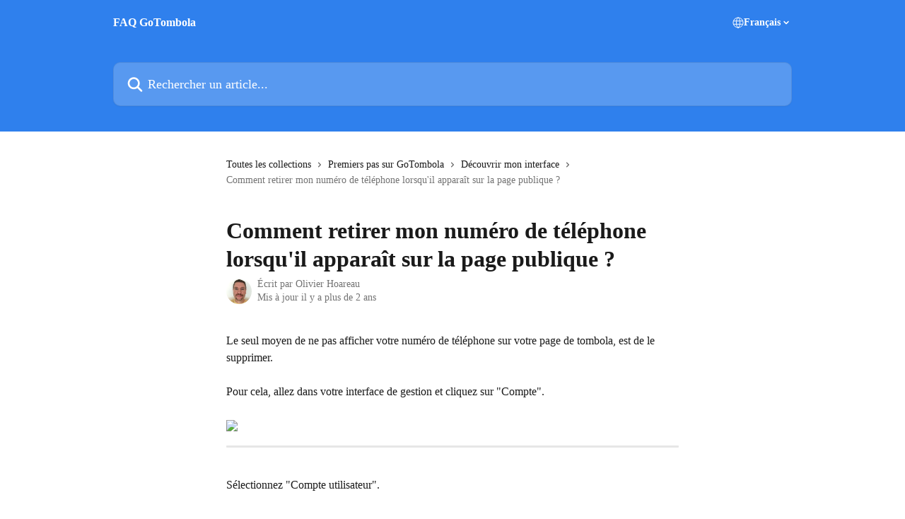

--- FILE ---
content_type: text/html; charset=utf-8
request_url: https://help.gotombola.co/fr/articles/8398643-comment-retirer-mon-numero-de-telephone-lorsqu-il-apparait-sur-la-page-publique
body_size: 13068
content:
<!DOCTYPE html><html lang="fr"><head><meta charSet="utf-8" data-next-head=""/><title data-next-head="">Comment retirer mon numéro de téléphone lorsqu&#x27;il apparaît sur la page publique ? | FAQ GoTombola</title><meta property="og:title" content="Comment retirer mon numéro de téléphone lorsqu&#x27;il apparaît sur la page publique ? | FAQ GoTombola" data-next-head=""/><meta name="twitter:title" content="Comment retirer mon numéro de téléphone lorsqu&#x27;il apparaît sur la page publique ? | FAQ GoTombola" data-next-head=""/><meta property="og:description" content="" data-next-head=""/><meta name="twitter:description" content="" data-next-head=""/><meta name="description" content="" data-next-head=""/><meta property="og:type" content="article" data-next-head=""/><meta name="robots" content="all" data-next-head=""/><meta name="viewport" content="width=device-width, initial-scale=1" data-next-head=""/><link href="https://static.intercomassets.com/assets/educate/educate-favicon-64x64-at-2x-52016a3500a250d0b118c0a04ddd13b1a7364a27759483536dd1940bccdefc20.png" rel="icon" data-next-head=""/><link rel="canonical" href="https://help.gotombola.co/fr/articles/8398643-comment-retirer-mon-numero-de-telephone-lorsqu-il-apparait-sur-la-page-publique" data-next-head=""/><link rel="alternate" href="https://help.gotombola.co/fr/articles/8398643-comment-retirer-mon-numero-de-telephone-lorsqu-il-apparait-sur-la-page-publique" hrefLang="fr" data-next-head=""/><link rel="alternate" href="https://help.gotombola.co/fr/articles/8398643-comment-retirer-mon-numero-de-telephone-lorsqu-il-apparait-sur-la-page-publique" hrefLang="x-default" data-next-head=""/><link nonce="FEVSKLPFcFPyP9qlbbI8XxVneujzIJMDd513gXIpoPU=" rel="preload" href="https://static.intercomassets.com/_next/static/css/3141721a1e975790.css" as="style"/><link nonce="FEVSKLPFcFPyP9qlbbI8XxVneujzIJMDd513gXIpoPU=" rel="stylesheet" href="https://static.intercomassets.com/_next/static/css/3141721a1e975790.css" data-n-g=""/><link nonce="FEVSKLPFcFPyP9qlbbI8XxVneujzIJMDd513gXIpoPU=" rel="preload" href="https://static.intercomassets.com/_next/static/css/478e7021f61ff7f6.css" as="style"/><link nonce="FEVSKLPFcFPyP9qlbbI8XxVneujzIJMDd513gXIpoPU=" rel="stylesheet" href="https://static.intercomassets.com/_next/static/css/478e7021f61ff7f6.css"/><noscript data-n-css="FEVSKLPFcFPyP9qlbbI8XxVneujzIJMDd513gXIpoPU="></noscript><script defer="" nonce="FEVSKLPFcFPyP9qlbbI8XxVneujzIJMDd513gXIpoPU=" nomodule="" src="https://static.intercomassets.com/_next/static/chunks/polyfills-42372ed130431b0a.js"></script><script defer="" src="https://static.intercomassets.com/_next/static/chunks/4065.dc03f823da24a99e.js" nonce="FEVSKLPFcFPyP9qlbbI8XxVneujzIJMDd513gXIpoPU="></script><script src="https://static.intercomassets.com/_next/static/chunks/webpack-d3c2ad680b6bebc6.js" nonce="FEVSKLPFcFPyP9qlbbI8XxVneujzIJMDd513gXIpoPU=" defer=""></script><script src="https://static.intercomassets.com/_next/static/chunks/framework-1f1b8d38c1d86c61.js" nonce="FEVSKLPFcFPyP9qlbbI8XxVneujzIJMDd513gXIpoPU=" defer=""></script><script src="https://static.intercomassets.com/_next/static/chunks/main-e24faf3b633b0eb4.js" nonce="FEVSKLPFcFPyP9qlbbI8XxVneujzIJMDd513gXIpoPU=" defer=""></script><script src="https://static.intercomassets.com/_next/static/chunks/pages/_app-4836a2a3e79a3766.js" nonce="FEVSKLPFcFPyP9qlbbI8XxVneujzIJMDd513gXIpoPU=" defer=""></script><script src="https://static.intercomassets.com/_next/static/chunks/d0502abb-aa607f45f5026044.js" nonce="FEVSKLPFcFPyP9qlbbI8XxVneujzIJMDd513gXIpoPU=" defer=""></script><script src="https://static.intercomassets.com/_next/static/chunks/6190-ef428f6633b5a03f.js" nonce="FEVSKLPFcFPyP9qlbbI8XxVneujzIJMDd513gXIpoPU=" defer=""></script><script src="https://static.intercomassets.com/_next/static/chunks/5729-6d79ddfe1353a77c.js" nonce="FEVSKLPFcFPyP9qlbbI8XxVneujzIJMDd513gXIpoPU=" defer=""></script><script src="https://static.intercomassets.com/_next/static/chunks/2384-242e4a028ba58b01.js" nonce="FEVSKLPFcFPyP9qlbbI8XxVneujzIJMDd513gXIpoPU=" defer=""></script><script src="https://static.intercomassets.com/_next/static/chunks/4835-9db7cd232aae5617.js" nonce="FEVSKLPFcFPyP9qlbbI8XxVneujzIJMDd513gXIpoPU=" defer=""></script><script src="https://static.intercomassets.com/_next/static/chunks/2735-6fafbb9ff4abfca1.js" nonce="FEVSKLPFcFPyP9qlbbI8XxVneujzIJMDd513gXIpoPU=" defer=""></script><script src="https://static.intercomassets.com/_next/static/chunks/pages/%5BhelpCenterIdentifier%5D/%5Blocale%5D/articles/%5BarticleSlug%5D-0426bb822f2fd459.js" nonce="FEVSKLPFcFPyP9qlbbI8XxVneujzIJMDd513gXIpoPU=" defer=""></script><script src="https://static.intercomassets.com/_next/static/-CWjWTQvdPb6SB3S45uLC/_buildManifest.js" nonce="FEVSKLPFcFPyP9qlbbI8XxVneujzIJMDd513gXIpoPU=" defer=""></script><script src="https://static.intercomassets.com/_next/static/-CWjWTQvdPb6SB3S45uLC/_ssgManifest.js" nonce="FEVSKLPFcFPyP9qlbbI8XxVneujzIJMDd513gXIpoPU=" defer=""></script><meta name="sentry-trace" content="0bd69f1421f128daa722bd1acccb1094-c6ac41e547477fc6-0"/><meta name="baggage" content="sentry-environment=production,sentry-release=615059e7e8857b6056b131991cc50aec3a9a766c,sentry-public_key=187f842308a64dea9f1f64d4b1b9c298,sentry-trace_id=0bd69f1421f128daa722bd1acccb1094,sentry-org_id=2129,sentry-sampled=false,sentry-sample_rand=0.5742217269319789,sentry-sample_rate=0"/><style id="__jsx-3261332533">:root{--body-bg: rgb(255, 255, 255);
--body-image: none;
--body-bg-rgb: 255, 255, 255;
--body-border: rgb(230, 230, 230);
--body-primary-color: #1a1a1a;
--body-secondary-color: #737373;
--body-reaction-bg: rgb(242, 242, 242);
--body-reaction-text-color: rgb(64, 64, 64);
--body-toc-active-border: #737373;
--body-toc-inactive-border: #f2f2f2;
--body-toc-inactive-color: #737373;
--body-toc-active-font-weight: 400;
--body-table-border: rgb(204, 204, 204);
--body-color: hsl(0, 0%, 0%);
--footer-bg: rgb(255, 255, 255);
--footer-image: none;
--footer-border: rgb(230, 230, 230);
--footer-color: hsl(211, 10%, 61%);
--header-bg: rgb(47, 128, 237);
--header-image: none;
--header-color: hsl(0, 0%, 100%);
--collection-card-bg: rgb(255, 255, 255);
--collection-card-image: none;
--collection-card-color: hsl(34, 100%, 57%);
--card-bg: rgb(255, 255, 255);
--card-border-color: rgb(230, 230, 230);
--card-border-inner-radius: 6px;
--card-border-radius: 8px;
--card-shadow: 0 1px 2px 0 rgb(0 0 0 / 0.05);
--search-bar-border-radius: 10px;
--search-bar-width: 100%;
--ticket-blue-bg-color: #dce1f9;
--ticket-blue-text-color: #334bfa;
--ticket-green-bg-color: #d7efdc;
--ticket-green-text-color: #0f7134;
--ticket-orange-bg-color: #ffebdb;
--ticket-orange-text-color: #b24d00;
--ticket-red-bg-color: #ffdbdb;
--ticket-red-text-color: #df2020;
--header-height: 245px;
--header-subheader-background-color: ;
--header-subheader-font-color: ;
--content-block-color: hsl(0, 0%, 0%);
--content-block-button-color: hsl(0, 0%, 0%);
--content-block-button-radius: nullpx;
--primary-color: hsl(195, 100%, 40%);
--primary-color-alpha-10: hsla(195, 100%, 40%, 0.1);
--primary-color-alpha-60: hsla(195, 100%, 40%, 0.6);
--text-on-primary-color: #1a1a1a}</style><style id="__jsx-2179010651">:root{--font-family-primary: 'Roboto', 'Roboto Fallback'}</style><style id="__jsx-2143279725">:root{--font-family-secondary: 'Roboto', 'Roboto Fallback'}</style><style id="__jsx-cf6f0ea00fa5c760">.fade-background.jsx-cf6f0ea00fa5c760{background:radial-gradient(333.38%100%at 50%0%,rgba(var(--body-bg-rgb),0)0%,rgba(var(--body-bg-rgb),.00925356)11.67%,rgba(var(--body-bg-rgb),.0337355)21.17%,rgba(var(--body-bg-rgb),.0718242)28.85%,rgba(var(--body-bg-rgb),.121898)35.03%,rgba(var(--body-bg-rgb),.182336)40.05%,rgba(var(--body-bg-rgb),.251516)44.25%,rgba(var(--body-bg-rgb),.327818)47.96%,rgba(var(--body-bg-rgb),.409618)51.51%,rgba(var(--body-bg-rgb),.495297)55.23%,rgba(var(--body-bg-rgb),.583232)59.47%,rgba(var(--body-bg-rgb),.671801)64.55%,rgba(var(--body-bg-rgb),.759385)70.81%,rgba(var(--body-bg-rgb),.84436)78.58%,rgba(var(--body-bg-rgb),.9551)88.2%,rgba(var(--body-bg-rgb),1)100%),var(--header-image),var(--header-bg);background-size:cover;background-position-x:center}</style><style id="__jsx-4bed0c08ce36899e">.article_body a:not(.intercom-h2b-button){color:var(--primary-color)}article a.intercom-h2b-button{background-color:var(--primary-color);border:0}.zendesk-article table{overflow-x:scroll!important;display:block!important;height:auto!important}.intercom-interblocks-unordered-nested-list ul,.intercom-interblocks-ordered-nested-list ol{margin-top:16px;margin-bottom:16px}.intercom-interblocks-unordered-nested-list ul .intercom-interblocks-unordered-nested-list ul,.intercom-interblocks-unordered-nested-list ul .intercom-interblocks-ordered-nested-list ol,.intercom-interblocks-ordered-nested-list ol .intercom-interblocks-ordered-nested-list ol,.intercom-interblocks-ordered-nested-list ol .intercom-interblocks-unordered-nested-list ul{margin-top:0;margin-bottom:0}.intercom-interblocks-image a:focus{outline-offset:3px}</style></head><body><div id="__next"><div dir="ltr" class="h-full w-full"><span class="hidden">Copyright 2023. Intercom Inc.

      Licensed under the Apache License, Version 2.0 (the &quot;License&quot;);
      you may not use this file except in compliance with the License.
      You may obtain a copy of the License at

          http://www.apache.org/licenses/LICENSE-2.0

      Unless required by applicable law or agreed to in writing, software
      distributed under the License is distributed on an &quot;AS IS&quot; BASIS,
      WITHOUT WARRANTIES OR CONDITIONS OF ANY KIND, either express or implied.
      See the License for the specific language governing permissions and
      limitations under the License.</span><span class="hidden">Copyright 2023. Intercom Inc.

      Licensed under the Apache License, Version 2.0 (the &quot;License&quot;);
      you may not use this file except in compliance with the License.
      You may obtain a copy of the License at

          http://www.apache.org/licenses/LICENSE-2.0

      Unless required by applicable law or agreed to in writing, software
      distributed under the License is distributed on an &quot;AS IS&quot; BASIS,
      WITHOUT WARRANTIES OR CONDITIONS OF ANY KIND, either express or implied.
      See the License for the specific language governing permissions and
      limitations under the License.</span><a href="#main-content" class="sr-only font-bold text-header-color focus:not-sr-only focus:absolute focus:left-4 focus:top-4 focus:z-50" aria-roledescription="Lien, Appuyez sur Ctrl+Option+Flèche droite pour quitter">Passer au contenu principal</a><main class="header__lite"><header id="header" data-testid="header" class="jsx-cf6f0ea00fa5c760 flex flex-col text-header-color"><div class="jsx-cf6f0ea00fa5c760 relative flex grow flex-col mb-9 bg-header-bg bg-header-image bg-cover bg-center pb-9"><div id="sr-announcement" aria-live="polite" class="jsx-cf6f0ea00fa5c760 sr-only"></div><div class="jsx-cf6f0ea00fa5c760 flex h-full flex-col items-center marker:shrink-0"><section class="relative flex w-full flex-col mb-6 pb-6"><div class="header__meta_wrapper flex justify-center px-5 pt-6 leading-none sm:px-10"><div class="flex items-center w-240" data-testid="subheader-container"><div class="mo__body header__site_name"><div class="header__logo"><a href="/fr/"><span data-testid="logo-sitename" class="header__name">FAQ GoTombola</span></a></div></div><div><div class="flex items-center font-semibold"><div class="flex items-center md:hidden" data-testid="small-screen-children"><button class="flex items-center border-none bg-transparent px-1.5" data-testid="hamburger-menu-button" aria-label="Ouvrir le menu"><svg width="24" height="24" viewBox="0 0 16 16" xmlns="http://www.w3.org/2000/svg" class="fill-current"><path d="M1.86861 2C1.38889 2 1 2.3806 1 2.85008C1 3.31957 1.38889 3.70017 1.86861 3.70017H14.1314C14.6111 3.70017 15 3.31957 15 2.85008C15 2.3806 14.6111 2 14.1314 2H1.86861Z"></path><path d="M1 8C1 7.53051 1.38889 7.14992 1.86861 7.14992H14.1314C14.6111 7.14992 15 7.53051 15 8C15 8.46949 14.6111 8.85008 14.1314 8.85008H1.86861C1.38889 8.85008 1 8.46949 1 8Z"></path><path d="M1 13.1499C1 12.6804 1.38889 12.2998 1.86861 12.2998H14.1314C14.6111 12.2998 15 12.6804 15 13.1499C15 13.6194 14.6111 14 14.1314 14H1.86861C1.38889 14 1 13.6194 1 13.1499Z"></path></svg></button><div class="fixed right-0 top-0 z-50 h-full w-full hidden" data-testid="hamburger-menu"><div class="flex h-full w-full justify-end bg-black bg-opacity-30"><div class="flex h-fit w-full flex-col bg-white opacity-100 sm:h-full sm:w-1/2"><button class="text-body-font flex items-center self-end border-none bg-transparent pr-6 pt-6" data-testid="hamburger-menu-close-button" aria-label="Fermer le menu"><svg width="24" height="24" viewBox="0 0 16 16" xmlns="http://www.w3.org/2000/svg"><path d="M3.5097 3.5097C3.84165 3.17776 4.37984 3.17776 4.71178 3.5097L7.99983 6.79775L11.2879 3.5097C11.6198 3.17776 12.158 3.17776 12.49 3.5097C12.8219 3.84165 12.8219 4.37984 12.49 4.71178L9.20191 7.99983L12.49 11.2879C12.8219 11.6198 12.8219 12.158 12.49 12.49C12.158 12.8219 11.6198 12.8219 11.2879 12.49L7.99983 9.20191L4.71178 12.49C4.37984 12.8219 3.84165 12.8219 3.5097 12.49C3.17776 12.158 3.17776 11.6198 3.5097 11.2879L6.79775 7.99983L3.5097 4.71178C3.17776 4.37984 3.17776 3.84165 3.5097 3.5097Z"></path></svg></button><nav class="flex flex-col pl-4 text-black"><div class="relative cursor-pointer has-[:focus]:outline"><select class="peer absolute z-10 block h-6 w-full cursor-pointer opacity-0 md:text-base" aria-label="Changer de langue" id="language-selector"><option value="/fr/articles/8398643-comment-retirer-mon-numero-de-telephone-lorsqu-il-apparait-sur-la-page-publique" class="text-black" selected="">Français</option></select><div class="mb-10 ml-5 flex items-center gap-1 text-md hover:opacity-80 peer-hover:opacity-80 md:m-0 md:ml-3 md:text-base" aria-hidden="true"><svg id="locale-picker-globe" width="16" height="16" viewBox="0 0 16 16" fill="none" xmlns="http://www.w3.org/2000/svg" class="shrink-0" aria-hidden="true"><path d="M8 15C11.866 15 15 11.866 15 8C15 4.13401 11.866 1 8 1C4.13401 1 1 4.13401 1 8C1 11.866 4.13401 15 8 15Z" stroke="currentColor" stroke-linecap="round" stroke-linejoin="round"></path><path d="M8 15C9.39949 15 10.534 11.866 10.534 8C10.534 4.13401 9.39949 1 8 1C6.60051 1 5.466 4.13401 5.466 8C5.466 11.866 6.60051 15 8 15Z" stroke="currentColor" stroke-linecap="round" stroke-linejoin="round"></path><path d="M1.448 5.75989H14.524" stroke="currentColor" stroke-linecap="round" stroke-linejoin="round"></path><path d="M1.448 10.2402H14.524" stroke="currentColor" stroke-linecap="round" stroke-linejoin="round"></path></svg>Français<svg id="locale-picker-arrow" width="16" height="16" viewBox="0 0 16 16" fill="none" xmlns="http://www.w3.org/2000/svg" class="shrink-0" aria-hidden="true"><path d="M5 6.5L8.00093 9.5L11 6.50187" stroke="currentColor" stroke-width="1.5" stroke-linecap="round" stroke-linejoin="round"></path></svg></div></div></nav></div></div></div></div><nav class="hidden items-center md:flex" data-testid="large-screen-children"><div class="relative cursor-pointer has-[:focus]:outline"><select class="peer absolute z-10 block h-6 w-full cursor-pointer opacity-0 md:text-base" aria-label="Changer de langue" id="language-selector"><option value="/fr/articles/8398643-comment-retirer-mon-numero-de-telephone-lorsqu-il-apparait-sur-la-page-publique" class="text-black" selected="">Français</option></select><div class="mb-10 ml-5 flex items-center gap-1 text-md hover:opacity-80 peer-hover:opacity-80 md:m-0 md:ml-3 md:text-base" aria-hidden="true"><svg id="locale-picker-globe" width="16" height="16" viewBox="0 0 16 16" fill="none" xmlns="http://www.w3.org/2000/svg" class="shrink-0" aria-hidden="true"><path d="M8 15C11.866 15 15 11.866 15 8C15 4.13401 11.866 1 8 1C4.13401 1 1 4.13401 1 8C1 11.866 4.13401 15 8 15Z" stroke="currentColor" stroke-linecap="round" stroke-linejoin="round"></path><path d="M8 15C9.39949 15 10.534 11.866 10.534 8C10.534 4.13401 9.39949 1 8 1C6.60051 1 5.466 4.13401 5.466 8C5.466 11.866 6.60051 15 8 15Z" stroke="currentColor" stroke-linecap="round" stroke-linejoin="round"></path><path d="M1.448 5.75989H14.524" stroke="currentColor" stroke-linecap="round" stroke-linejoin="round"></path><path d="M1.448 10.2402H14.524" stroke="currentColor" stroke-linecap="round" stroke-linejoin="round"></path></svg>Français<svg id="locale-picker-arrow" width="16" height="16" viewBox="0 0 16 16" fill="none" xmlns="http://www.w3.org/2000/svg" class="shrink-0" aria-hidden="true"><path d="M5 6.5L8.00093 9.5L11 6.50187" stroke="currentColor" stroke-width="1.5" stroke-linecap="round" stroke-linejoin="round"></path></svg></div></div></nav></div></div></div></div></section><section class="relative mx-5 flex h-full w-full flex-col items-center px-5 sm:px-10"><div class="flex h-full max-w-full flex-col w-240" data-testid="main-header-container"><div id="search-bar" class="relative w-full"><form action="/fr/" autoComplete="off"><div class="flex w-full flex-col"><div class="relative flex w-full sm:w-search-bar"><label for="search-input" class="sr-only">Rechercher un article...</label><input id="search-input" type="text" autoComplete="off" class="peer w-full rounded-search-bar border border-black-alpha-8 bg-white-alpha-20 p-4 ps-12 font-secondary text-lg text-header-color shadow-search-bar outline-none transition ease-linear placeholder:text-header-color hover:bg-white-alpha-27 hover:shadow-search-bar-hover focus:border-transparent focus:bg-white focus:text-black-10 focus:shadow-search-bar-focused placeholder:focus:text-black-45" placeholder="Rechercher un article..." name="q" aria-label="Rechercher un article..." value=""/><div class="absolute inset-y-0 start-0 flex items-center fill-header-color peer-focus-visible:fill-black-45 pointer-events-none ps-5"><svg width="22" height="21" viewBox="0 0 22 21" xmlns="http://www.w3.org/2000/svg" class="fill-inherit" aria-hidden="true"><path fill-rule="evenodd" clip-rule="evenodd" d="M3.27485 8.7001C3.27485 5.42781 5.92757 2.7751 9.19985 2.7751C12.4721 2.7751 15.1249 5.42781 15.1249 8.7001C15.1249 11.9724 12.4721 14.6251 9.19985 14.6251C5.92757 14.6251 3.27485 11.9724 3.27485 8.7001ZM9.19985 0.225098C4.51924 0.225098 0.724854 4.01948 0.724854 8.7001C0.724854 13.3807 4.51924 17.1751 9.19985 17.1751C11.0802 17.1751 12.8176 16.5627 14.2234 15.5265L19.0981 20.4013C19.5961 20.8992 20.4033 20.8992 20.9013 20.4013C21.3992 19.9033 21.3992 19.0961 20.9013 18.5981L16.0264 13.7233C17.0625 12.3176 17.6749 10.5804 17.6749 8.7001C17.6749 4.01948 13.8805 0.225098 9.19985 0.225098Z"></path></svg></div></div></div></form></div></div></section></div></div></header><div class="z-1 flex shrink-0 grow basis-auto justify-center px-5 sm:px-10"><section data-testid="main-content" id="main-content" class="max-w-full w-240"><section data-testid="article-section" class="section section__article"><div class="justify-center flex"><div class="relative z-3 w-full lg:max-w-160 "><div class="flex pb-6 max-md:pb-2 lg:max-w-160"><div tabindex="-1" class="focus:outline-none"><div class="flex flex-wrap items-baseline pb-4 text-base" tabindex="0" role="navigation" aria-label="Fil d&#x27;Ariane"><a href="/fr/" class="pr-2 text-body-primary-color no-underline hover:text-body-secondary-color">Toutes les collections</a><div class="pr-2" aria-hidden="true"><svg width="6" height="10" viewBox="0 0 6 10" class="block h-2 w-2 fill-body-secondary-color rtl:rotate-180" xmlns="http://www.w3.org/2000/svg"><path fill-rule="evenodd" clip-rule="evenodd" d="M0.648862 0.898862C0.316916 1.23081 0.316916 1.769 0.648862 2.10094L3.54782 4.9999L0.648862 7.89886C0.316916 8.23081 0.316917 8.769 0.648862 9.10094C0.980808 9.43289 1.519 9.43289 1.85094 9.10094L5.35094 5.60094C5.68289 5.269 5.68289 4.73081 5.35094 4.39886L1.85094 0.898862C1.519 0.566916 0.980807 0.566916 0.648862 0.898862Z"></path></svg></div><a href="https://help.gotombola.co/fr/collections/5287803-premiers-pas-sur-gotombola" class="pr-2 text-body-primary-color no-underline hover:text-body-secondary-color" data-testid="breadcrumb-0">Premiers pas sur GoTombola</a><div class="pr-2" aria-hidden="true"><svg width="6" height="10" viewBox="0 0 6 10" class="block h-2 w-2 fill-body-secondary-color rtl:rotate-180" xmlns="http://www.w3.org/2000/svg"><path fill-rule="evenodd" clip-rule="evenodd" d="M0.648862 0.898862C0.316916 1.23081 0.316916 1.769 0.648862 2.10094L3.54782 4.9999L0.648862 7.89886C0.316916 8.23081 0.316917 8.769 0.648862 9.10094C0.980808 9.43289 1.519 9.43289 1.85094 9.10094L5.35094 5.60094C5.68289 5.269 5.68289 4.73081 5.35094 4.39886L1.85094 0.898862C1.519 0.566916 0.980807 0.566916 0.648862 0.898862Z"></path></svg></div><a href="https://help.gotombola.co/fr/collections/5288822-decouvrir-mon-interface" class="pr-2 text-body-primary-color no-underline hover:text-body-secondary-color" data-testid="breadcrumb-1">Découvrir mon interface</a><div class="pr-2" aria-hidden="true"><svg width="6" height="10" viewBox="0 0 6 10" class="block h-2 w-2 fill-body-secondary-color rtl:rotate-180" xmlns="http://www.w3.org/2000/svg"><path fill-rule="evenodd" clip-rule="evenodd" d="M0.648862 0.898862C0.316916 1.23081 0.316916 1.769 0.648862 2.10094L3.54782 4.9999L0.648862 7.89886C0.316916 8.23081 0.316917 8.769 0.648862 9.10094C0.980808 9.43289 1.519 9.43289 1.85094 9.10094L5.35094 5.60094C5.68289 5.269 5.68289 4.73081 5.35094 4.39886L1.85094 0.898862C1.519 0.566916 0.980807 0.566916 0.648862 0.898862Z"></path></svg></div><div class="text-body-secondary-color">Comment retirer mon numéro de téléphone lorsqu&#x27;il apparaît sur la page publique ?</div></div></div></div><div class=""><div class="article intercom-force-break"><div class="mb-10 max-lg:mb-6"><div class="flex flex-col gap-4"><div class="flex flex-col"><h1 class="mb-1 font-primary text-2xl font-bold leading-10 text-body-primary-color">Comment retirer mon numéro de téléphone lorsqu&#x27;il apparaît sur la page publique ?</h1></div><div class="avatar"><div class="avatar__photo"><img width="24" height="24" src="https://static.intercomassets.com/avatars/6622880/square_128/photo-oha-1688477183.jpg" alt="Olivier Hoareau avatar" class="inline-flex items-center justify-center rounded-full bg-primary text-lg font-bold leading-6 text-primary-text shadow-solid-2 shadow-body-bg [&amp;:nth-child(n+2)]:hidden lg:[&amp;:nth-child(n+2)]:inline-flex h-8 w-8 sm:h-9 sm:w-9"/></div><div class="avatar__info -mt-0.5 text-base"><span class="text-body-secondary-color"><div>Écrit par <span>Olivier Hoareau</span></div> <!-- -->Mis à jour il y a plus de 2 ans</span></div></div></div></div><div class="jsx-4bed0c08ce36899e "><div class="jsx-4bed0c08ce36899e article_body"><article class="jsx-4bed0c08ce36899e "><div class="intercom-interblocks-paragraph no-margin intercom-interblocks-align-left"><p>Le seul moyen de ne pas afficher votre numéro de téléphone sur votre page de tombola, est de le supprimer.<br/>​<br/>Pour cela, allez dans votre interface de gestion et cliquez sur &quot;Compte&quot;.</p></div><div class="intercom-interblocks-paragraph no-margin intercom-interblocks-align-left"><p> </p></div><div class="intercom-interblocks-image intercom-interblocks-align-left"><a href="https://downloads.intercomcdn.com/i/o/835861930/a7d9a5b9652def13937cc082/Interface+%2811%29.png?expires=1769321700&amp;signature=86c6bc796d333d2d865e427c0acf3f121409512fd7c90d5d7bee5f567318c2e4&amp;req=fCMiHs9%2FlIJfFb4f3HP0gCuX%2FaXtKZj5ZuiySyVZ4JB07ZIEHUe8a0RLBZOm%0A3cFWR81aRElvBLkUlw%3D%3D%0A" target="_blank" rel="noreferrer nofollow noopener"><img src="https://downloads.intercomcdn.com/i/o/835861930/a7d9a5b9652def13937cc082/Interface+%2811%29.png?expires=1769321700&amp;signature=86c6bc796d333d2d865e427c0acf3f121409512fd7c90d5d7bee5f567318c2e4&amp;req=fCMiHs9%2FlIJfFb4f3HP0gCuX%2FaXtKZj5ZuiySyVZ4JB07ZIEHUe8a0RLBZOm%0A3cFWR81aRElvBLkUlw%3D%3D%0A" width="1080" height="1080"/></a></div><div class="intercom-interblocks-horizontal-rule"><hr/></div><div class="intercom-interblocks-paragraph no-margin intercom-interblocks-align-left"><p> </p></div><div class="intercom-interblocks-paragraph no-margin intercom-interblocks-align-left"><p>Sélectionnez &quot;Compte utilisateur&quot;.</p></div><div class="intercom-interblocks-paragraph no-margin intercom-interblocks-align-left"><p><br/>​</p></div><div class="intercom-interblocks-image intercom-interblocks-align-left"><a href="https://downloads.intercomcdn.com/i/o/835862147/ca805bfb9a2fc5c5ef675695/Interface+%2812%29.png?expires=1769321700&amp;signature=e6eb92b645337fc1167c50d91b7336a2f4d321da361b2fb2ce189c0bb0c7b631&amp;req=fCMiHs98nIVYFb4f3HP0gFSxnf18S1yTXd1UNJQxPZh5QSrwbhvjg4QdMODQ%0AbQTXI4U%2FpAMVnpDCyQ%3D%3D%0A" target="_blank" rel="noreferrer nofollow noopener"><img src="https://downloads.intercomcdn.com/i/o/835862147/ca805bfb9a2fc5c5ef675695/Interface+%2812%29.png?expires=1769321700&amp;signature=e6eb92b645337fc1167c50d91b7336a2f4d321da361b2fb2ce189c0bb0c7b631&amp;req=fCMiHs98nIVYFb4f3HP0gFSxnf18S1yTXd1UNJQxPZh5QSrwbhvjg4QdMODQ%0AbQTXI4U%2FpAMVnpDCyQ%3D%3D%0A" width="1080" height="1080"/></a></div><div class="intercom-interblocks-horizontal-rule"><hr/></div><div class="intercom-interblocks-paragraph no-margin intercom-interblocks-align-left"><p> </p></div><div class="intercom-interblocks-paragraph no-margin intercom-interblocks-align-left"><p>Effacez votre numéro de téléphone.</p></div><div class="intercom-interblocks-paragraph no-margin intercom-interblocks-align-left"><p> </p></div><div class="intercom-interblocks-image intercom-interblocks-align-left"><a href="https://downloads.intercomcdn.com/i/o/835862675/69929ded4712b0ba9eecc49a/Interface+%2813%29.png?expires=1769321700&amp;signature=de1c849dcc8b1d10b20f8c8853cded8cae19ab7fff7db4201d870732f0bc283e&amp;req=fCMiHs98m4ZaFb4f3HP0gH5QMu%2Fjq7vQvq4XZD4MxENyvKqAOIe%2BRPTbHYtH%0AfF7YuN8Z45qmpev0ig%3D%3D%0A" target="_blank" rel="noreferrer nofollow noopener"><img src="https://downloads.intercomcdn.com/i/o/835862675/69929ded4712b0ba9eecc49a/Interface+%2813%29.png?expires=1769321700&amp;signature=de1c849dcc8b1d10b20f8c8853cded8cae19ab7fff7db4201d870732f0bc283e&amp;req=fCMiHs98m4ZaFb4f3HP0gH5QMu%2Fjq7vQvq4XZD4MxENyvKqAOIe%2BRPTbHYtH%0AfF7YuN8Z45qmpev0ig%3D%3D%0A" width="1080" height="1080"/></a></div><div class="intercom-interblocks-paragraph no-margin intercom-interblocks-align-left"><p> </p></div><div class="intercom-interblocks-horizontal-rule"><hr/></div><div class="intercom-interblocks-paragraph no-margin intercom-interblocks-align-left"><p> </p></div><div class="intercom-interblocks-paragraph no-margin intercom-interblocks-align-left"><p>Pour aller plus loin...</p></div><div class="intercom-interblocks-paragraph no-margin intercom-interblocks-align-left"><p> </p></div><div class="intercom-interblocks-button intercom-interblocks-align-left"><a href="https://help.gotombola.co/fr/articles/8380246-comment-modifier-mon-type-d-organisme" target="_blank" rel="noreferrer nofollow noopener" class="intercom-h2b-button">Comment modifier mon type d&#x27;organisme ?</a></div><div class="intercom-interblocks-button intercom-interblocks-align-left"><a href="https://help.gotombola.co/fr/articles/8086097-que-puis-je-faire-sur-mon-interface" target="_blank" rel="noreferrer nofollow noopener" class="intercom-h2b-button">Que puis-je faire sur mon interface ?</a></div><div class="intercom-interblocks-paragraph no-margin intercom-interblocks-align-left"><p> </p></div></article></div></div></div></div><div class="intercom-reaction-picker -mb-4 -ml-4 -mr-4 mt-6 rounded-card sm:-mb-2 sm:-ml-1 sm:-mr-1 sm:mt-8" role="group" aria-label="formulaire d’avis"><div class="intercom-reaction-prompt">Avez-vous trouvé la réponse à votre question ?</div><div class="intercom-reactions-container"><button class="intercom-reaction" aria-label="Réaction de déception" tabindex="0" data-reaction-text="disappointed" aria-pressed="false"><span title="Déception">😞</span></button><button class="intercom-reaction" aria-label="Réaction neutre" tabindex="0" data-reaction-text="neutral" aria-pressed="false"><span title="Neutre">😐</span></button><button class="intercom-reaction" aria-label="Smiley de réaction" tabindex="0" data-reaction-text="smiley" aria-pressed="false"><span title="Smiley">😃</span></button></div></div></div></div></section></section></div><footer id="footer" class="mt-24 shrink-0 bg-footer-bg px-0 py-12 text-left text-base text-footer-color"><div class="shrink-0 grow basis-auto px-5 sm:px-10"><div class="mx-auto max-w-240 sm:w-auto"><div><div class="text-center" data-testid="simple-footer-layout"><div class="align-middle text-lg text-footer-color"><a class="no-underline" href="/fr/"><span data-testid="logo-sitename">FAQ GoTombola</span></a></div><div class="mt-10 flex justify-center"><div class="flex items-center text-sm" data-testid="intercom-advert-branding"><svg width="14" height="14" viewBox="0 0 16 16" fill="none" xmlns="http://www.w3.org/2000/svg"><title>Intercom</title><g clip-path="url(#clip0_1870_86937)"><path d="M14 0H2C0.895 0 0 0.895 0 2V14C0 15.105 0.895 16 2 16H14C15.105 16 16 15.105 16 14V2C16 0.895 15.105 0 14 0ZM10.133 3.02C10.133 2.727 10.373 2.49 10.667 2.49C10.961 2.49 11.2 2.727 11.2 3.02V10.134C11.2 10.428 10.96 10.667 10.667 10.667C10.372 10.667 10.133 10.427 10.133 10.134V3.02ZM7.467 2.672C7.467 2.375 7.705 2.132 8 2.132C8.294 2.132 8.533 2.375 8.533 2.672V10.484C8.533 10.781 8.293 11.022 8 11.022C7.705 11.022 7.467 10.782 7.467 10.484V2.672ZM4.8 3.022C4.8 2.727 5.04 2.489 5.333 2.489C5.628 2.489 5.867 2.726 5.867 3.019V10.133C5.867 10.427 5.627 10.666 5.333 10.666C5.039 10.666 4.8 10.426 4.8 10.133V3.02V3.022ZM2.133 4.088C2.133 3.792 2.373 3.554 2.667 3.554C2.961 3.554 3.2 3.792 3.2 4.087V8.887C3.2 9.18 2.96 9.419 2.667 9.419C2.372 9.419 2.133 9.179 2.133 8.886V4.086V4.088ZM13.68 12.136C13.598 12.206 11.622 13.866 8 13.866C4.378 13.866 2.402 12.206 2.32 12.136C2.096 11.946 2.07 11.608 2.262 11.384C2.452 11.161 2.789 11.134 3.012 11.324C3.044 11.355 4.808 12.8 8 12.8C11.232 12.8 12.97 11.343 12.986 11.328C13.209 11.138 13.546 11.163 13.738 11.386C13.93 11.61 13.904 11.946 13.68 12.138V12.136ZM13.867 8.886C13.867 9.181 13.627 9.42 13.333 9.42C13.039 9.42 12.8 9.18 12.8 8.887V4.087C12.8 3.791 13.04 3.553 13.333 3.553C13.628 3.553 13.867 3.791 13.867 4.086V8.886Z" class="fill-current"></path></g><defs><clipPath id="clip0_1870_86937"><rect width="16" height="16" fill="none"></rect></clipPath></defs></svg><a href="https://www.intercom.com/intercom-link?company=GoTombola&amp;solution=customer-support&amp;utm_campaign=intercom-link&amp;utm_content=We+run+on+Intercom&amp;utm_medium=help-center&amp;utm_referrer=https%3A%2F%2Fhelp.gotombola.co%2Ffr%2Farticles%2F8398643-comment-retirer-mon-numero-de-telephone-lorsqu-il-apparait-sur-la-page-publique&amp;utm_source=desktop-web" class="pl-2 align-middle no-underline">Optimisé par Intercom</a></div></div><div class="flex justify-center"><div class="mt-2"><a href="https://www.intercom.com/dsa-report-form" target="_blank" rel="nofollow noreferrer noopener" class="no-underline" data-testid="report-content-link">Report Content</a></div></div></div></div></div></div></footer></main></div></div><script id="__NEXT_DATA__" type="application/json" nonce="FEVSKLPFcFPyP9qlbbI8XxVneujzIJMDd513gXIpoPU=">{"props":{"pageProps":{"app":{"id":"epsqbzew","messengerUrl":"https://widget.intercom.io/widget/epsqbzew","name":"GoTombola","poweredByIntercomUrl":"https://www.intercom.com/intercom-link?company=GoTombola\u0026solution=customer-support\u0026utm_campaign=intercom-link\u0026utm_content=We+run+on+Intercom\u0026utm_medium=help-center\u0026utm_referrer=https%3A%2F%2Fhelp.gotombola.co%2Ffr%2Farticles%2F8398643-comment-retirer-mon-numero-de-telephone-lorsqu-il-apparait-sur-la-page-publique\u0026utm_source=desktop-web","features":{"consentBannerBeta":false,"customNotFoundErrorMessage":false,"disableFontPreloading":false,"disableNoMarginClassTransformation":false,"finOnHelpCenter":false,"hideIconsWithBackgroundImages":false,"messengerCustomFonts":false}},"helpCenterSite":{"customDomain":"help.gotombola.co","defaultLocale":"fr","disableBranding":false,"externalLoginName":null,"externalLoginUrl":null,"footerContactDetails":null,"footerLinks":{"custom":[],"socialLinks":[],"linkGroups":[]},"headerLinks":[],"homeCollectionCols":1,"googleAnalyticsTrackingId":null,"googleTagManagerId":null,"pathPrefixForCustomDomain":null,"seoIndexingEnabled":true,"helpCenterId":3672640,"url":"https://help.gotombola.co","customizedFooterTextContent":null,"consentBannerConfig":null,"canInjectCustomScripts":false,"scriptSection":1,"customScriptFilesExist":false},"localeLinks":[{"id":"fr","absoluteUrl":"https://help.gotombola.co/fr/articles/8398643-comment-retirer-mon-numero-de-telephone-lorsqu-il-apparait-sur-la-page-publique","available":true,"name":"Français","selected":true,"url":"/fr/articles/8398643-comment-retirer-mon-numero-de-telephone-lorsqu-il-apparait-sur-la-page-publique"}],"requestContext":{"articleSource":null,"academy":false,"canonicalUrl":"https://help.gotombola.co/fr/articles/8398643-comment-retirer-mon-numero-de-telephone-lorsqu-il-apparait-sur-la-page-publique","headerless":false,"isDefaultDomainRequest":false,"nonce":"FEVSKLPFcFPyP9qlbbI8XxVneujzIJMDd513gXIpoPU=","rootUrl":"/fr/","sheetUserCipher":null,"type":"help-center"},"theme":{"color":"0099CC","siteName":"FAQ GoTombola","headline":"","headerFontColor":"FFFFFF","logo":null,"logoHeight":null,"header":null,"favicon":"https://static.intercomassets.com/assets/educate/educate-favicon-64x64-at-2x-52016a3500a250d0b118c0a04ddd13b1a7364a27759483536dd1940bccdefc20.png","locale":"fr","homeUrl":null,"social":null,"urlPrefixForDefaultDomain":"https://intercom.help/gotombola-75572956c9a1","customDomain":"help.gotombola.co","customDomainUsesSsl":true,"customizationOptions":{"customizationType":1,"header":{"backgroundColor":"#2F80ED","fontColor":"#FFFFFF","fadeToEdge":false,"backgroundGradient":null,"backgroundImageId":null,"backgroundImageUrl":null},"body":{"backgroundColor":"#ffffff","fontColor":null,"fadeToEdge":null,"backgroundGradient":null,"backgroundImageId":null},"footer":{"backgroundColor":"#ffffff","fontColor":"#909aa5","fadeToEdge":null,"backgroundGradient":null,"backgroundImageId":null,"showRichTextField":null},"layout":{"homePage":{"blocks":[{"type":"tickets-portal-link","enabled":false},{"type":"collection-list","columns":1}]},"collectionsPage":{"showArticleDescriptions":false},"articlePage":{},"searchPage":{}},"collectionCard":{"global":{"backgroundColor":null,"fontColor":"#FFA026","fadeToEdge":null,"backgroundGradient":null,"backgroundImageId":null,"showIcons":null,"backgroundImageUrl":null},"collections":null},"global":{"font":{"customFontFaces":[],"primary":"Roboto","secondary":"Roboto"},"componentStyle":{"card":{"type":null,"borderRadius":null}},"namedComponents":{"header":{"subheader":{"enabled":null,"style":{"backgroundColor":null,"fontColor":null}},"style":{"height":null,"align":null,"justify":null}},"searchBar":{"style":{"width":null,"borderRadius":null}},"footer":{"type":0}},"brand":{"colors":[],"websiteUrl":""}},"contentBlock":{"blockStyle":{"backgroundColor":null,"fontColor":null,"fadeToEdge":null,"backgroundGradient":null,"backgroundImageId":null,"backgroundImageUrl":null},"buttonOptions":{"backgroundColor":null,"fontColor":null,"borderRadius":null},"isFullWidth":null}},"helpCenterName":"FAQ GoTombola","footerLogo":null,"footerLogoHeight":null,"localisedInformation":{"contentBlock":null}},"user":{"userId":"94c6c01f-1e6d-4362-8c35-23bd5f7216fb","role":"visitor_role","country_code":null},"articleContent":{"articleId":"8398643","author":{"avatar":"https://static.intercomassets.com/avatars/6622880/square_128/photo-oha-1688477183.jpg","name":"Olivier Hoareau","first_name":"Olivier","avatar_shape":"circle"},"blocks":[{"type":"paragraph","text":"Le seul moyen de ne pas afficher votre numéro de téléphone sur votre page de tombola, est de le supprimer.\u003cbr\u003e\u003cbr\u003ePour cela, allez dans votre interface de gestion et cliquez sur \"Compte\".","class":"no-margin"},{"type":"paragraph","text":" ","class":"no-margin"},{"type":"image","url":"https://downloads.intercomcdn.com/i/o/835861930/a7d9a5b9652def13937cc082/Interface+%2811%29.png?expires=1769321700\u0026signature=86c6bc796d333d2d865e427c0acf3f121409512fd7c90d5d7bee5f567318c2e4\u0026req=fCMiHs9%2FlIJfFb4f3HP0gCuX%2FaXtKZj5ZuiySyVZ4JB07ZIEHUe8a0RLBZOm%0A3cFWR81aRElvBLkUlw%3D%3D%0A","width":1080,"height":1080},{"type":"horizontalRule","text":"___________________________________________________________"},{"type":"paragraph","text":" ","class":"no-margin"},{"type":"paragraph","text":"Sélectionnez \"Compte utilisateur\".","class":"no-margin"},{"type":"paragraph","text":"\u003cbr\u003e","class":"no-margin"},{"type":"image","url":"https://downloads.intercomcdn.com/i/o/835862147/ca805bfb9a2fc5c5ef675695/Interface+%2812%29.png?expires=1769321700\u0026signature=e6eb92b645337fc1167c50d91b7336a2f4d321da361b2fb2ce189c0bb0c7b631\u0026req=fCMiHs98nIVYFb4f3HP0gFSxnf18S1yTXd1UNJQxPZh5QSrwbhvjg4QdMODQ%0AbQTXI4U%2FpAMVnpDCyQ%3D%3D%0A","width":1080,"height":1080},{"type":"horizontalRule","text":"___________________________________________________________"},{"type":"paragraph","text":" ","class":"no-margin"},{"type":"paragraph","text":"Effacez votre numéro de téléphone.","class":"no-margin"},{"type":"paragraph","text":" ","class":"no-margin"},{"type":"image","url":"https://downloads.intercomcdn.com/i/o/835862675/69929ded4712b0ba9eecc49a/Interface+%2813%29.png?expires=1769321700\u0026signature=de1c849dcc8b1d10b20f8c8853cded8cae19ab7fff7db4201d870732f0bc283e\u0026req=fCMiHs98m4ZaFb4f3HP0gH5QMu%2Fjq7vQvq4XZD4MxENyvKqAOIe%2BRPTbHYtH%0AfF7YuN8Z45qmpev0ig%3D%3D%0A","width":1080,"height":1080},{"type":"paragraph","text":" ","class":"no-margin"},{"type":"horizontalRule","text":"___________________________________________________________"},{"type":"paragraph","text":" ","class":"no-margin"},{"type":"paragraph","text":"Pour aller plus loin...","class":"no-margin"},{"type":"paragraph","text":" ","class":"no-margin"},{"type":"button","text":"Comment modifier mon type d'organisme ?","linkUrl":"https://help.gotombola.co/fr/articles/8380246-comment-modifier-mon-type-d-organisme","buttonStyle":"solid"},{"type":"button","text":"Que puis-je faire sur mon interface ?","linkUrl":"https://help.gotombola.co/fr/articles/8086097-que-puis-je-faire-sur-mon-interface","buttonStyle":"solid"},{"type":"paragraph","text":" ","class":"no-margin"}],"collectionId":"5288822","description":"","id":"8407551","lastUpdated":"Mis à jour il y a plus de 2 ans","relatedArticles":null,"targetUserType":"everyone","title":"Comment retirer mon numéro de téléphone lorsqu'il apparaît sur la page publique ?","showTableOfContents":true,"synced":false,"isStandaloneApp":false},"breadcrumbs":[{"url":"https://help.gotombola.co/fr/collections/5287803-premiers-pas-sur-gotombola","name":"Premiers pas sur GoTombola"},{"url":"https://help.gotombola.co/fr/collections/5288822-decouvrir-mon-interface","name":"Découvrir mon interface"}],"selectedReaction":null,"showReactions":true,"themeCSSCustomProperties":{"--body-bg":"rgb(255, 255, 255)","--body-image":"none","--body-bg-rgb":"255, 255, 255","--body-border":"rgb(230, 230, 230)","--body-primary-color":"#1a1a1a","--body-secondary-color":"#737373","--body-reaction-bg":"rgb(242, 242, 242)","--body-reaction-text-color":"rgb(64, 64, 64)","--body-toc-active-border":"#737373","--body-toc-inactive-border":"#f2f2f2","--body-toc-inactive-color":"#737373","--body-toc-active-font-weight":400,"--body-table-border":"rgb(204, 204, 204)","--body-color":"hsl(0, 0%, 0%)","--footer-bg":"rgb(255, 255, 255)","--footer-image":"none","--footer-border":"rgb(230, 230, 230)","--footer-color":"hsl(211, 10%, 61%)","--header-bg":"rgb(47, 128, 237)","--header-image":"none","--header-color":"hsl(0, 0%, 100%)","--collection-card-bg":"rgb(255, 255, 255)","--collection-card-image":"none","--collection-card-color":"hsl(34, 100%, 57%)","--card-bg":"rgb(255, 255, 255)","--card-border-color":"rgb(230, 230, 230)","--card-border-inner-radius":"6px","--card-border-radius":"8px","--card-shadow":"0 1px 2px 0 rgb(0 0 0 / 0.05)","--search-bar-border-radius":"10px","--search-bar-width":"100%","--ticket-blue-bg-color":"#dce1f9","--ticket-blue-text-color":"#334bfa","--ticket-green-bg-color":"#d7efdc","--ticket-green-text-color":"#0f7134","--ticket-orange-bg-color":"#ffebdb","--ticket-orange-text-color":"#b24d00","--ticket-red-bg-color":"#ffdbdb","--ticket-red-text-color":"#df2020","--header-height":"245px","--header-subheader-background-color":"","--header-subheader-font-color":"","--content-block-color":"hsl(0, 0%, 0%)","--content-block-button-color":"hsl(0, 0%, 0%)","--content-block-button-radius":"nullpx","--primary-color":"hsl(195, 100%, 40%)","--primary-color-alpha-10":"hsla(195, 100%, 40%, 0.1)","--primary-color-alpha-60":"hsla(195, 100%, 40%, 0.6)","--text-on-primary-color":"#1a1a1a"},"intl":{"defaultLocale":"fr","locale":"fr","messages":{"layout.skip_to_main_content":"Passer au contenu principal","layout.skip_to_main_content_exit":"Lien, Appuyez sur Ctrl+Option+Flèche droite pour quitter","article.attachment_icon":"Icône de pièce jointe","article.related_articles":"Articles connexes","article.written_by":"Écrit par \u003cb\u003e{author}\u003c/b\u003e","article.table_of_contents":"Table des matières","breadcrumb.all_collections":"Toutes les collections","breadcrumb.aria_label":"Fil d'Ariane","collection.article_count.one":"{count} article","collection.article_count.other":"{count} articles","collection.articles_heading":"Articles","collection.sections_heading":"Collections","collection.written_by.one":"Écrit par \u003cb\u003e{author}\u003c/b\u003e","collection.written_by.two":"Coécrit par \u003cb\u003e{author1}\u003c/b\u003e et \u003cb\u003e{author2}\u003c/b\u003e","collection.written_by.three":"Coécrit par \u003cb\u003e{author1}\u003c/b\u003e, \u003cb\u003e{author2}\u003c/b\u003e et \u003cb\u003e{author3}\u003c/b\u003e","collection.written_by.four":"Coécrit par \u003cb\u003e{author1}\u003c/b\u003e, \u003cb\u003e{author2}\u003c/b\u003e, \u003cb\u003e{author3}\u003c/b\u003e et 1 autre personne","collection.written_by.other":"Coécrit par \u003cb\u003e{author1}\u003c/b\u003e, \u003cb\u003e{author2}\u003c/b\u003e, \u003cb\u003e{author3}\u003c/b\u003e et {count} autres personnes","collection.by.one":"Par {author}","collection.by.two":"Par {author1} et 1 autre contributeur","collection.by.other":"Par {author1} et {count} autres contributeurs","collection.by.count_one":"1 auteur","collection.by.count_plural":"{count} auteurs","community_banner.tip":"Conseil","community_banner.label":"\u003cb\u003eVous avez d’autres questions ?\u003c/b\u003e Consultez le {link}","community_banner.link_label":"Forum de notre communauté","community_banner.description":"Trouvez réponse à vos questions et obtenez de l’aide auprès des experts de la communauté Intercom","header.headline":"Conseils et réponses de l’équipe {appName}","header.menu.open":"Ouvrir le menu","header.menu.close":"Fermer le menu","locale_picker.aria_label":"Changer de langue","not_authorized.cta":"Vous pouvez nous envoyer un message ou vous connecter à {link}","not_found.title":"Désolé, cette page n’existe pas.","not_found.not_authorized":"Le chargement de cet article est impossible ; peut-être devez-vous d'abord vous connecter.","not_found.try_searching":"Recherchez votre réponse ou envoyez-nous un message.","tickets_portal_bad_request.title":"Pas d’accès au portail des tickets","tickets_portal_bad_request.learn_more":"En savoir plus","tickets_portal_bad_request.send_a_message":"Veuillez contacter votre administrateur.","no_articles.title":"Le centre d’aide est vide","no_articles.no_articles":"Ce centre d’aide ne contient ni articles ni collections pour l’instant.","preview.invalid_preview":"Aucun aperçu n’est disponible pour {previewType}","reaction_picker.did_this_answer_your_question":"Avez-vous trouvé la réponse à votre question ?","reaction_picker.feedback_form_label":"formulaire d’avis","reaction_picker.reaction.disappointed.title":"Déception","reaction_picker.reaction.disappointed.aria_label":"Réaction de déception","reaction_picker.reaction.neutral.title":"Neutre","reaction_picker.reaction.neutral.aria_label":"Réaction neutre","reaction_picker.reaction.smiley.title":"Smiley","reaction_picker.reaction.smiley.aria_label":"Smiley de réaction","search.box_placeholder_fin":"Poser une question","search.box_placeholder":"Rechercher un article...","search.clear_search":"Effacer la requête de recherche","search.fin_card_ask_text":"Demander","search.fin_loading_title_1":"Je réfléchis...","search.fin_loading_title_2":"Recherche dans les sources...","search.fin_loading_title_3":"Analyse en cours...","search.fin_card_description":"Trouvez la réponse avec Fin AI","search.fin_empty_state":"Désolé, Fin AI n'a pas pu répondre à votre question. Essayez de la reformuler ou de poser une question différente.","search.no_results":"Aucun article n’a été trouvé pour :","search.number_of_results":"{count} résultats de recherche trouvés","search.submit_btn":"Rechercher un article","search.successful":"Résultats de recherche pour :","footer.powered_by":"Optimisé par Intercom","footer.privacy.choice":"Vos choix en matière de confidentialité","footer.social.facebook":"Facebook","footer.social.linkedin":"LinkedIn","footer.social.twitter":"Twitter","tickets.title":"Tickets","tickets.company_selector_option":"Tickets de {companyName}","tickets.all_states":"Tous les états","tickets.filters.company_tickets":"Tous les tickets","tickets.filters.my_tickets":"Créés par moi","tickets.filters.all":"Tout","tickets.no_tickets_found":"Aucun ticket trouvé","tickets.empty-state.generic.title":"Aucun ticket trouvé","tickets.empty-state.generic.description":"Essayez d’utiliser d’autres mots-clés ou filtres.","tickets.empty-state.empty-own-tickets.title":"Aucun ticket créé par vous","tickets.empty-state.empty-own-tickets.description":"Les tickets soumis par le biais de la messagerie ou par un agent du service d’assistance dans votre conversation apparaîtront ici.","tickets.empty-state.empty-q.description":"Essayez d’utiliser d’autres mots-clés ou vérifiez s’il n’y a pas de fautes de frappe.","tickets.navigation.home":"Accueil","tickets.navigation.tickets_portal":"Portail Tickets","tickets.navigation.ticket_details":"Ticket n\u003csup\u003eo\u003c/sup\u003e {ticketId}","tickets.view_conversation":"Afficher la conversation","tickets.send_message":"Nous envoyer un message","tickets.continue_conversation":"Poursuivre la conversation","tickets.avatar_image.image_alt":"Avatar de {firstName}","tickets.fields.id":"ID de ticket","tickets.fields.type":"Type de ticket","tickets.fields.title":"Titre","tickets.fields.description":"Description","tickets.fields.created_by":"Créé par","tickets.fields.email_for_notification":"Vous recevrez une notification ici et par e-mail","tickets.fields.created_at":"Créé le","tickets.fields.sorting_updated_at":"Dernière mise à jour","tickets.fields.state":"État du ticket","tickets.fields.assignee":"Responsable","tickets.link-block.title":"Portail Tickets","tickets.link-block.description":"Suivez l’avancement des tickets liés à votre entreprise.","tickets.states.submitted":"Envoyé","tickets.states.in_progress":"En cours","tickets.states.waiting_on_customer":"En attente de votre réponse","tickets.states.resolved":"Résolu","tickets.states.description.unassigned.submitted":"Nous étudierons bientôt ce dossier.","tickets.states.description.assigned.submitted":"{assigneeName} étudiera bientôt ce dossier","tickets.states.description.unassigned.in_progress":"Nous y travaillons !","tickets.states.description.assigned.in_progress":"{assigneeName} s’en occupe !","tickets.states.description.unassigned.waiting_on_customer":"Nous avons besoin de plus d’informations de votre part","tickets.states.description.assigned.waiting_on_customer":"{assigneeName} a besoin de plus d’informations de votre part","tickets.states.description.unassigned.resolved":"Nous avons résolu votre ticket","tickets.states.description.assigned.resolved":"{assigneeName} a résolu votre ticket","tickets.attributes.boolean.true":"Oui","tickets.attributes.boolean.false":"Non","tickets.filter_any":"\u003cb\u003e{name}\u003c/b\u003e est n’importe lequel","tickets.filter_single":"\u003cb\u003e{name}\u003c/b\u003e est {value}","tickets.filter_multiple":"\u003cb\u003e{name}\u003c/b\u003e est l’un des {count}","tickets.no_options_found":"Aucune option trouvée","tickets.filters.any_option":"Tout","tickets.filters.state":"État","tickets.filters.type":"Type","tickets.filters.created_by":"Créé par","tickets.filters.assigned_to":"Attribué à","tickets.filters.created_on":"Créé le","tickets.filters.updated_on":"Mis à jour le","tickets.filters.date_range.today":"Aujourd'hui","tickets.filters.date_range.yesterday":"hier","tickets.filters.date_range.last_week":"La semaine dernière","tickets.filters.date_range.last_30_days":"30 derniers jours","tickets.filters.date_range.last_90_days":"90 derniers jours","tickets.filters.date_range.custom":"Personnalisé","tickets.filters.date_range.apply_custom_range":"Appliquer","tickets.filters.date_range.custom_range.start_date":"De","tickets.filters.date_range.custom_range.end_date":"À","tickets.filters.clear_filters":"Effacer les filtres","cookie_banner.default_text":"Ce site utilise des cookies et des technologies similaires (« cookies ») qui sont strictement nécessaires au fonctionnement du site. Nos partenaires et nous-mêmes souhaitons également installer des cookies supplémentaires pour permettre l’analyse des performances du site, la fonctionnalité, la publicité et les fonctions de réseaux sociaux. Consultez notre {cookiePolicyLink} pour en savoir plus. Vous pouvez modifier vos préférences en matière de cookies dans nos Paramètres des cookies.","cookie_banner.gdpr_text":"Ce site utilise des cookies et des technologies similaires (« cookies ») qui sont strictement nécessaires au fonctionnement du site. Nos partenaires et nous-mêmes souhaitons également installer des cookies supplémentaires pour permettre l’analyse des performances du site, la fonctionnalité, la publicité et les fonctions de réseaux sociaux. Consultez notre {cookiePolicyLink} pour en savoir plus. Vous pouvez modifier vos préférences en matière de cookies dans nos Paramètres des cookies.","cookie_banner.ccpa_text":"Ce site utilise des cookies et d’autres technologies que nous et nos fournisseurs tiers utilisons pour surveiller et enregistrer les informations personnelles vous concernant, ainsi que vos interactions avec le site (y compris le contenu consulté, les mouvements du curseur, les enregistrements d’écran et le contenu des chats) aux fins décrites dans notre Politique en matière de cookies. En poursuivant la visite de notre site, vous acceptez nos {websiteTermsLink}, {privacyPolicyLink} et {cookiePolicyLink}.","cookie_banner.simple_text":"Nous utilisons des cookies pour faire fonctionner notre site, ainsi qu’à des fins d’analyse et de publicité. Vous pouvez activer ou désactiver les cookies facultatifs si vous le souhaitez. Consultez notre {cookiePolicyLink} pour en savoir plus.","cookie_banner.cookie_policy":"Politique en matière de cookies","cookie_banner.website_terms":"Conditions d’utilisation du site Web","cookie_banner.privacy_policy":"Politique de confidentialité","cookie_banner.accept_all":"Tout accepter","cookie_banner.accept":"Accepter","cookie_banner.reject_all":"Tout rejeter","cookie_banner.manage_cookies":"Gérer les cookies","cookie_banner.close":"Fermer la bannière","cookie_settings.close":"Fermer","cookie_settings.title":"Paramètres des cookies","cookie_settings.description":"Nous utilisons des cookies pour améliorer votre expérience. Vous pouvez personnaliser vos préférences en matière de cookies ci-dessous. Consultez notre {cookiePolicyLink} pour en savoir plus.","cookie_settings.ccpa_title":"Vos choix en matière de confidentialité","cookie_settings.ccpa_description":"Vous avez le droit de vous opposer à la vente de vos informations personnelles. Consultez notre {cookiePolicyLink} pour plus de détails sur la façon dont nous utilisons vos données.","cookie_settings.save_preferences":"Enregistrer les préférences"}},"_sentryTraceData":"0bd69f1421f128daa722bd1acccb1094-0961af2fb64de2b4-0","_sentryBaggage":"sentry-environment=production,sentry-release=615059e7e8857b6056b131991cc50aec3a9a766c,sentry-public_key=187f842308a64dea9f1f64d4b1b9c298,sentry-trace_id=0bd69f1421f128daa722bd1acccb1094,sentry-org_id=2129,sentry-sampled=false,sentry-sample_rand=0.5742217269319789,sentry-sample_rate=0"},"__N_SSP":true},"page":"/[helpCenterIdentifier]/[locale]/articles/[articleSlug]","query":{"helpCenterIdentifier":"gotombola-75572956c9a1","locale":"fr","articleSlug":"8398643-comment-retirer-mon-numero-de-telephone-lorsqu-il-apparait-sur-la-page-publique"},"buildId":"-CWjWTQvdPb6SB3S45uLC","assetPrefix":"https://static.intercomassets.com","isFallback":false,"isExperimentalCompile":false,"dynamicIds":[4065],"gssp":true,"scriptLoader":[]}</script></body></html>